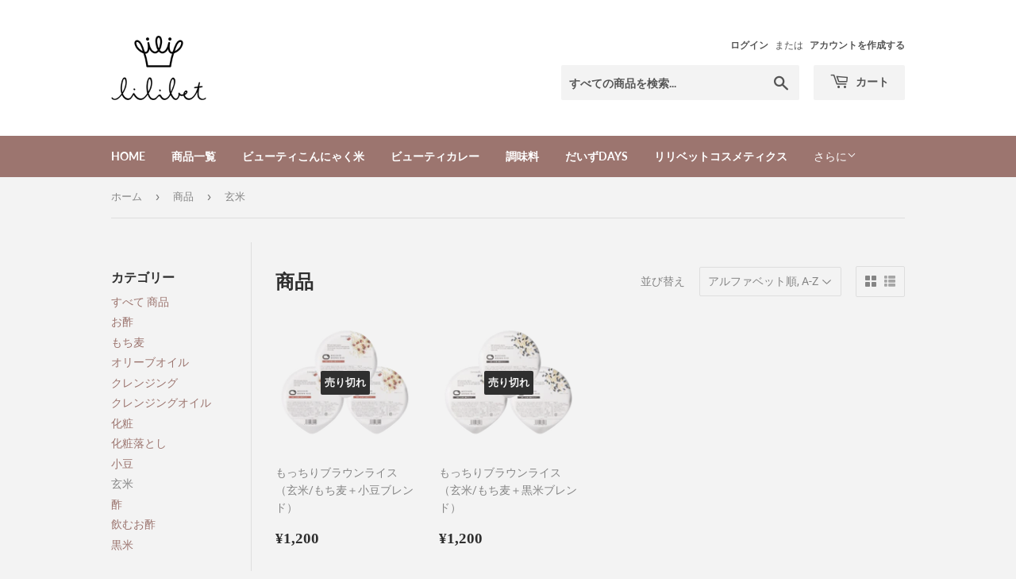

--- FILE ---
content_type: text/html; charset=utf-8
request_url: https://lilibet.shop/collections/all/%E7%8E%84%E7%B1%B3
body_size: 15867
content:
<!doctype html>
<html class="no-touch no-js" lang="ja">
<head>
  <script>(function(H){H.className=H.className.replace(/\bno-js\b/,'js')})(document.documentElement)</script>
  <!-- Basic page needs ================================================== -->
  <meta charset="utf-8">
  <meta http-equiv="X-UA-Compatible" content="IE=edge,chrome=1">

  
  <link rel="shortcut icon" href="//lilibet.shop/cdn/shop/files/Lilibet_Logo_800x800_32f3be74-9cb1-4a71-b1c8-10587f5cb94f_32x32.png?v=1620191636" type="image/png" />
  

  <!-- Title and description ================================================== -->
  <title>
  商品 &ndash; タグ &quot;玄米&quot; &ndash; LiLiBET Online Shop
  </title>

  

  <!-- Product meta ================================================== -->
  <!-- /snippets/social-meta-tags.liquid -->




<meta property="og:site_name" content="LiLiBET Online Shop">
<meta property="og:url" content="https://lilibet.shop/collections/all/%e7%8e%84%e7%b1%b3">
<meta property="og:title" content="商品">
<meta property="og:type" content="product.group">
<meta property="og:description" content="リリベットでは、「健康」と「美しさ」を意識した商品を店舗・ネット通販にて販売しています。自然に、おいしく、低糖質な食事を取り入れられる食品や調味料、また、桜・なめこ・海藻などの成分を含み、顔だけでなく髪や全身にもお使いいただける化粧品など、健やかな美しさをサポートする商品を取り扱っています。">

<meta property="og:image" content="http://lilibet.shop/cdn/shop/files/download_2_5c3dc06f-5e8b-48f0-a693-6c70412dfb33_1200x1200.png?v=1624798759">
<meta property="og:image:secure_url" content="https://lilibet.shop/cdn/shop/files/download_2_5c3dc06f-5e8b-48f0-a693-6c70412dfb33_1200x1200.png?v=1624798759">


<meta name="twitter:card" content="summary_large_image">
<meta name="twitter:title" content="商品">
<meta name="twitter:description" content="リリベットでは、「健康」と「美しさ」を意識した商品を店舗・ネット通販にて販売しています。自然に、おいしく、低糖質な食事を取り入れられる食品や調味料、また、桜・なめこ・海藻などの成分を含み、顔だけでなく髪や全身にもお使いいただける化粧品など、健やかな美しさをサポートする商品を取り扱っています。">


  <!-- Helpers ================================================== -->
  <link rel="canonical" href="https://lilibet.shop/collections/all/%e7%8e%84%e7%b1%b3">
  <meta name="viewport" content="width=device-width,initial-scale=1">

  <!-- CSS ================================================== -->
  <link href="//lilibet.shop/cdn/shop/t/4/assets/theme.scss.css?v=67342855498276305211767798741" rel="stylesheet" type="text/css" media="all" />

  <!-- Header hook for plugins ================================================== -->
  <script>window.performance && window.performance.mark && window.performance.mark('shopify.content_for_header.start');</script><meta id="shopify-digital-wallet" name="shopify-digital-wallet" content="/51919814814/digital_wallets/dialog">
<meta name="shopify-checkout-api-token" content="617a9b66fa5e8df85c4112b22dda2443">
<link rel="alternate" type="application/atom+xml" title="Feed" href="/collections/all/%E7%8E%84%E7%B1%B3.atom" />
<script async="async" src="/checkouts/internal/preloads.js?locale=ja-JP"></script>
<link rel="preconnect" href="https://shop.app" crossorigin="anonymous">
<script async="async" src="https://shop.app/checkouts/internal/preloads.js?locale=ja-JP&shop_id=51919814814" crossorigin="anonymous"></script>
<script id="apple-pay-shop-capabilities" type="application/json">{"shopId":51919814814,"countryCode":"JP","currencyCode":"JPY","merchantCapabilities":["supports3DS"],"merchantId":"gid:\/\/shopify\/Shop\/51919814814","merchantName":"LiLiBET Online Shop","requiredBillingContactFields":["postalAddress","email","phone"],"requiredShippingContactFields":["postalAddress","email","phone"],"shippingType":"shipping","supportedNetworks":["visa","masterCard","amex","jcb","discover"],"total":{"type":"pending","label":"LiLiBET Online Shop","amount":"1.00"},"shopifyPaymentsEnabled":true,"supportsSubscriptions":true}</script>
<script id="shopify-features" type="application/json">{"accessToken":"617a9b66fa5e8df85c4112b22dda2443","betas":["rich-media-storefront-analytics"],"domain":"lilibet.shop","predictiveSearch":false,"shopId":51919814814,"locale":"ja"}</script>
<script>var Shopify = Shopify || {};
Shopify.shop = "lilibet-tea-house.myshopify.com";
Shopify.locale = "ja";
Shopify.currency = {"active":"JPY","rate":"1.0"};
Shopify.country = "JP";
Shopify.theme = {"name":"Supply","id":120969527454,"schema_name":"Supply","schema_version":"9.3.0","theme_store_id":679,"role":"main"};
Shopify.theme.handle = "null";
Shopify.theme.style = {"id":null,"handle":null};
Shopify.cdnHost = "lilibet.shop/cdn";
Shopify.routes = Shopify.routes || {};
Shopify.routes.root = "/";</script>
<script type="module">!function(o){(o.Shopify=o.Shopify||{}).modules=!0}(window);</script>
<script>!function(o){function n(){var o=[];function n(){o.push(Array.prototype.slice.apply(arguments))}return n.q=o,n}var t=o.Shopify=o.Shopify||{};t.loadFeatures=n(),t.autoloadFeatures=n()}(window);</script>
<script>
  window.ShopifyPay = window.ShopifyPay || {};
  window.ShopifyPay.apiHost = "shop.app\/pay";
  window.ShopifyPay.redirectState = null;
</script>
<script id="shop-js-analytics" type="application/json">{"pageType":"collection"}</script>
<script defer="defer" async type="module" src="//lilibet.shop/cdn/shopifycloud/shop-js/modules/v2/client.init-shop-cart-sync_CZKilf07.ja.esm.js"></script>
<script defer="defer" async type="module" src="//lilibet.shop/cdn/shopifycloud/shop-js/modules/v2/chunk.common_rlhnONO2.esm.js"></script>
<script type="module">
  await import("//lilibet.shop/cdn/shopifycloud/shop-js/modules/v2/client.init-shop-cart-sync_CZKilf07.ja.esm.js");
await import("//lilibet.shop/cdn/shopifycloud/shop-js/modules/v2/chunk.common_rlhnONO2.esm.js");

  window.Shopify.SignInWithShop?.initShopCartSync?.({"fedCMEnabled":true,"windoidEnabled":true});

</script>
<script>
  window.Shopify = window.Shopify || {};
  if (!window.Shopify.featureAssets) window.Shopify.featureAssets = {};
  window.Shopify.featureAssets['shop-js'] = {"shop-cart-sync":["modules/v2/client.shop-cart-sync_BwCHLH8C.ja.esm.js","modules/v2/chunk.common_rlhnONO2.esm.js"],"init-fed-cm":["modules/v2/client.init-fed-cm_CQXj6EwP.ja.esm.js","modules/v2/chunk.common_rlhnONO2.esm.js"],"shop-button":["modules/v2/client.shop-button_B7JE2zCc.ja.esm.js","modules/v2/chunk.common_rlhnONO2.esm.js"],"init-windoid":["modules/v2/client.init-windoid_DQ9csUH7.ja.esm.js","modules/v2/chunk.common_rlhnONO2.esm.js"],"shop-cash-offers":["modules/v2/client.shop-cash-offers_DxEVlT9h.ja.esm.js","modules/v2/chunk.common_rlhnONO2.esm.js","modules/v2/chunk.modal_BI56FOb0.esm.js"],"shop-toast-manager":["modules/v2/client.shop-toast-manager_BE8_-kNb.ja.esm.js","modules/v2/chunk.common_rlhnONO2.esm.js"],"init-shop-email-lookup-coordinator":["modules/v2/client.init-shop-email-lookup-coordinator_BgbPPTAQ.ja.esm.js","modules/v2/chunk.common_rlhnONO2.esm.js"],"pay-button":["modules/v2/client.pay-button_hoKCMeMC.ja.esm.js","modules/v2/chunk.common_rlhnONO2.esm.js"],"avatar":["modules/v2/client.avatar_BTnouDA3.ja.esm.js"],"init-shop-cart-sync":["modules/v2/client.init-shop-cart-sync_CZKilf07.ja.esm.js","modules/v2/chunk.common_rlhnONO2.esm.js"],"shop-login-button":["modules/v2/client.shop-login-button_BXDQHqjj.ja.esm.js","modules/v2/chunk.common_rlhnONO2.esm.js","modules/v2/chunk.modal_BI56FOb0.esm.js"],"init-customer-accounts-sign-up":["modules/v2/client.init-customer-accounts-sign-up_C3NeUvFd.ja.esm.js","modules/v2/client.shop-login-button_BXDQHqjj.ja.esm.js","modules/v2/chunk.common_rlhnONO2.esm.js","modules/v2/chunk.modal_BI56FOb0.esm.js"],"init-shop-for-new-customer-accounts":["modules/v2/client.init-shop-for-new-customer-accounts_D-v2xi0b.ja.esm.js","modules/v2/client.shop-login-button_BXDQHqjj.ja.esm.js","modules/v2/chunk.common_rlhnONO2.esm.js","modules/v2/chunk.modal_BI56FOb0.esm.js"],"init-customer-accounts":["modules/v2/client.init-customer-accounts_Cciaq_Mb.ja.esm.js","modules/v2/client.shop-login-button_BXDQHqjj.ja.esm.js","modules/v2/chunk.common_rlhnONO2.esm.js","modules/v2/chunk.modal_BI56FOb0.esm.js"],"shop-follow-button":["modules/v2/client.shop-follow-button_CM9l58Wl.ja.esm.js","modules/v2/chunk.common_rlhnONO2.esm.js","modules/v2/chunk.modal_BI56FOb0.esm.js"],"lead-capture":["modules/v2/client.lead-capture_oVhdpGxe.ja.esm.js","modules/v2/chunk.common_rlhnONO2.esm.js","modules/v2/chunk.modal_BI56FOb0.esm.js"],"checkout-modal":["modules/v2/client.checkout-modal_BbgmKIDX.ja.esm.js","modules/v2/chunk.common_rlhnONO2.esm.js","modules/v2/chunk.modal_BI56FOb0.esm.js"],"shop-login":["modules/v2/client.shop-login_BRorRhgW.ja.esm.js","modules/v2/chunk.common_rlhnONO2.esm.js","modules/v2/chunk.modal_BI56FOb0.esm.js"],"payment-terms":["modules/v2/client.payment-terms_Ba4TR13R.ja.esm.js","modules/v2/chunk.common_rlhnONO2.esm.js","modules/v2/chunk.modal_BI56FOb0.esm.js"]};
</script>
<script id="__st">var __st={"a":51919814814,"offset":32400,"reqid":"d19c3dd0-a435-409a-acc4-85bbba95cf8c-1769029111","pageurl":"lilibet.shop\/collections\/all\/%E7%8E%84%E7%B1%B3","u":"a2904c21f48e","p":"collection"};</script>
<script>window.ShopifyPaypalV4VisibilityTracking = true;</script>
<script id="captcha-bootstrap">!function(){'use strict';const t='contact',e='account',n='new_comment',o=[[t,t],['blogs',n],['comments',n],[t,'customer']],c=[[e,'customer_login'],[e,'guest_login'],[e,'recover_customer_password'],[e,'create_customer']],r=t=>t.map((([t,e])=>`form[action*='/${t}']:not([data-nocaptcha='true']) input[name='form_type'][value='${e}']`)).join(','),a=t=>()=>t?[...document.querySelectorAll(t)].map((t=>t.form)):[];function s(){const t=[...o],e=r(t);return a(e)}const i='password',u='form_key',d=['recaptcha-v3-token','g-recaptcha-response','h-captcha-response',i],f=()=>{try{return window.sessionStorage}catch{return}},m='__shopify_v',_=t=>t.elements[u];function p(t,e,n=!1){try{const o=window.sessionStorage,c=JSON.parse(o.getItem(e)),{data:r}=function(t){const{data:e,action:n}=t;return t[m]||n?{data:e,action:n}:{data:t,action:n}}(c);for(const[e,n]of Object.entries(r))t.elements[e]&&(t.elements[e].value=n);n&&o.removeItem(e)}catch(o){console.error('form repopulation failed',{error:o})}}const l='form_type',E='cptcha';function T(t){t.dataset[E]=!0}const w=window,h=w.document,L='Shopify',v='ce_forms',y='captcha';let A=!1;((t,e)=>{const n=(g='f06e6c50-85a8-45c8-87d0-21a2b65856fe',I='https://cdn.shopify.com/shopifycloud/storefront-forms-hcaptcha/ce_storefront_forms_captcha_hcaptcha.v1.5.2.iife.js',D={infoText:'hCaptchaによる保護',privacyText:'プライバシー',termsText:'利用規約'},(t,e,n)=>{const o=w[L][v],c=o.bindForm;if(c)return c(t,g,e,D).then(n);var r;o.q.push([[t,g,e,D],n]),r=I,A||(h.body.append(Object.assign(h.createElement('script'),{id:'captcha-provider',async:!0,src:r})),A=!0)});var g,I,D;w[L]=w[L]||{},w[L][v]=w[L][v]||{},w[L][v].q=[],w[L][y]=w[L][y]||{},w[L][y].protect=function(t,e){n(t,void 0,e),T(t)},Object.freeze(w[L][y]),function(t,e,n,w,h,L){const[v,y,A,g]=function(t,e,n){const i=e?o:[],u=t?c:[],d=[...i,...u],f=r(d),m=r(i),_=r(d.filter((([t,e])=>n.includes(e))));return[a(f),a(m),a(_),s()]}(w,h,L),I=t=>{const e=t.target;return e instanceof HTMLFormElement?e:e&&e.form},D=t=>v().includes(t);t.addEventListener('submit',(t=>{const e=I(t);if(!e)return;const n=D(e)&&!e.dataset.hcaptchaBound&&!e.dataset.recaptchaBound,o=_(e),c=g().includes(e)&&(!o||!o.value);(n||c)&&t.preventDefault(),c&&!n&&(function(t){try{if(!f())return;!function(t){const e=f();if(!e)return;const n=_(t);if(!n)return;const o=n.value;o&&e.removeItem(o)}(t);const e=Array.from(Array(32),(()=>Math.random().toString(36)[2])).join('');!function(t,e){_(t)||t.append(Object.assign(document.createElement('input'),{type:'hidden',name:u})),t.elements[u].value=e}(t,e),function(t,e){const n=f();if(!n)return;const o=[...t.querySelectorAll(`input[type='${i}']`)].map((({name:t})=>t)),c=[...d,...o],r={};for(const[a,s]of new FormData(t).entries())c.includes(a)||(r[a]=s);n.setItem(e,JSON.stringify({[m]:1,action:t.action,data:r}))}(t,e)}catch(e){console.error('failed to persist form',e)}}(e),e.submit())}));const S=(t,e)=>{t&&!t.dataset[E]&&(n(t,e.some((e=>e===t))),T(t))};for(const o of['focusin','change'])t.addEventListener(o,(t=>{const e=I(t);D(e)&&S(e,y())}));const B=e.get('form_key'),M=e.get(l),P=B&&M;t.addEventListener('DOMContentLoaded',(()=>{const t=y();if(P)for(const e of t)e.elements[l].value===M&&p(e,B);[...new Set([...A(),...v().filter((t=>'true'===t.dataset.shopifyCaptcha))])].forEach((e=>S(e,t)))}))}(h,new URLSearchParams(w.location.search),n,t,e,['guest_login'])})(!0,!0)}();</script>
<script integrity="sha256-4kQ18oKyAcykRKYeNunJcIwy7WH5gtpwJnB7kiuLZ1E=" data-source-attribution="shopify.loadfeatures" defer="defer" src="//lilibet.shop/cdn/shopifycloud/storefront/assets/storefront/load_feature-a0a9edcb.js" crossorigin="anonymous"></script>
<script crossorigin="anonymous" defer="defer" src="//lilibet.shop/cdn/shopifycloud/storefront/assets/shopify_pay/storefront-65b4c6d7.js?v=20250812"></script>
<script data-source-attribution="shopify.dynamic_checkout.dynamic.init">var Shopify=Shopify||{};Shopify.PaymentButton=Shopify.PaymentButton||{isStorefrontPortableWallets:!0,init:function(){window.Shopify.PaymentButton.init=function(){};var t=document.createElement("script");t.src="https://lilibet.shop/cdn/shopifycloud/portable-wallets/latest/portable-wallets.ja.js",t.type="module",document.head.appendChild(t)}};
</script>
<script data-source-attribution="shopify.dynamic_checkout.buyer_consent">
  function portableWalletsHideBuyerConsent(e){var t=document.getElementById("shopify-buyer-consent"),n=document.getElementById("shopify-subscription-policy-button");t&&n&&(t.classList.add("hidden"),t.setAttribute("aria-hidden","true"),n.removeEventListener("click",e))}function portableWalletsShowBuyerConsent(e){var t=document.getElementById("shopify-buyer-consent"),n=document.getElementById("shopify-subscription-policy-button");t&&n&&(t.classList.remove("hidden"),t.removeAttribute("aria-hidden"),n.addEventListener("click",e))}window.Shopify?.PaymentButton&&(window.Shopify.PaymentButton.hideBuyerConsent=portableWalletsHideBuyerConsent,window.Shopify.PaymentButton.showBuyerConsent=portableWalletsShowBuyerConsent);
</script>
<script data-source-attribution="shopify.dynamic_checkout.cart.bootstrap">document.addEventListener("DOMContentLoaded",(function(){function t(){return document.querySelector("shopify-accelerated-checkout-cart, shopify-accelerated-checkout")}if(t())Shopify.PaymentButton.init();else{new MutationObserver((function(e,n){t()&&(Shopify.PaymentButton.init(),n.disconnect())})).observe(document.body,{childList:!0,subtree:!0})}}));
</script>
<link id="shopify-accelerated-checkout-styles" rel="stylesheet" media="screen" href="https://lilibet.shop/cdn/shopifycloud/portable-wallets/latest/accelerated-checkout-backwards-compat.css" crossorigin="anonymous">
<style id="shopify-accelerated-checkout-cart">
        #shopify-buyer-consent {
  margin-top: 1em;
  display: inline-block;
  width: 100%;
}

#shopify-buyer-consent.hidden {
  display: none;
}

#shopify-subscription-policy-button {
  background: none;
  border: none;
  padding: 0;
  text-decoration: underline;
  font-size: inherit;
  cursor: pointer;
}

#shopify-subscription-policy-button::before {
  box-shadow: none;
}

      </style>

<script>window.performance && window.performance.mark && window.performance.mark('shopify.content_for_header.end');</script>

  
  

  <script src="//lilibet.shop/cdn/shop/t/4/assets/jquery-2.2.3.min.js?v=58211863146907186831616312062" type="text/javascript"></script>

  <script src="//lilibet.shop/cdn/shop/t/4/assets/lazysizes.min.js?v=8147953233334221341616312062" async="async"></script>
  <script src="//lilibet.shop/cdn/shop/t/4/assets/vendor.js?v=106177282645720727331616312064" defer="defer"></script>
  <script src="//lilibet.shop/cdn/shop/t/4/assets/theme.js?v=151376532132945529421616312075" defer="defer"></script>


<link href="https://monorail-edge.shopifysvc.com" rel="dns-prefetch">
<script>(function(){if ("sendBeacon" in navigator && "performance" in window) {try {var session_token_from_headers = performance.getEntriesByType('navigation')[0].serverTiming.find(x => x.name == '_s').description;} catch {var session_token_from_headers = undefined;}var session_cookie_matches = document.cookie.match(/_shopify_s=([^;]*)/);var session_token_from_cookie = session_cookie_matches && session_cookie_matches.length === 2 ? session_cookie_matches[1] : "";var session_token = session_token_from_headers || session_token_from_cookie || "";function handle_abandonment_event(e) {var entries = performance.getEntries().filter(function(entry) {return /monorail-edge.shopifysvc.com/.test(entry.name);});if (!window.abandonment_tracked && entries.length === 0) {window.abandonment_tracked = true;var currentMs = Date.now();var navigation_start = performance.timing.navigationStart;var payload = {shop_id: 51919814814,url: window.location.href,navigation_start,duration: currentMs - navigation_start,session_token,page_type: "collection"};window.navigator.sendBeacon("https://monorail-edge.shopifysvc.com/v1/produce", JSON.stringify({schema_id: "online_store_buyer_site_abandonment/1.1",payload: payload,metadata: {event_created_at_ms: currentMs,event_sent_at_ms: currentMs}}));}}window.addEventListener('pagehide', handle_abandonment_event);}}());</script>
<script id="web-pixels-manager-setup">(function e(e,d,r,n,o){if(void 0===o&&(o={}),!Boolean(null===(a=null===(i=window.Shopify)||void 0===i?void 0:i.analytics)||void 0===a?void 0:a.replayQueue)){var i,a;window.Shopify=window.Shopify||{};var t=window.Shopify;t.analytics=t.analytics||{};var s=t.analytics;s.replayQueue=[],s.publish=function(e,d,r){return s.replayQueue.push([e,d,r]),!0};try{self.performance.mark("wpm:start")}catch(e){}var l=function(){var e={modern:/Edge?\/(1{2}[4-9]|1[2-9]\d|[2-9]\d{2}|\d{4,})\.\d+(\.\d+|)|Firefox\/(1{2}[4-9]|1[2-9]\d|[2-9]\d{2}|\d{4,})\.\d+(\.\d+|)|Chrom(ium|e)\/(9{2}|\d{3,})\.\d+(\.\d+|)|(Maci|X1{2}).+ Version\/(15\.\d+|(1[6-9]|[2-9]\d|\d{3,})\.\d+)([,.]\d+|)( \(\w+\)|)( Mobile\/\w+|) Safari\/|Chrome.+OPR\/(9{2}|\d{3,})\.\d+\.\d+|(CPU[ +]OS|iPhone[ +]OS|CPU[ +]iPhone|CPU IPhone OS|CPU iPad OS)[ +]+(15[._]\d+|(1[6-9]|[2-9]\d|\d{3,})[._]\d+)([._]\d+|)|Android:?[ /-](13[3-9]|1[4-9]\d|[2-9]\d{2}|\d{4,})(\.\d+|)(\.\d+|)|Android.+Firefox\/(13[5-9]|1[4-9]\d|[2-9]\d{2}|\d{4,})\.\d+(\.\d+|)|Android.+Chrom(ium|e)\/(13[3-9]|1[4-9]\d|[2-9]\d{2}|\d{4,})\.\d+(\.\d+|)|SamsungBrowser\/([2-9]\d|\d{3,})\.\d+/,legacy:/Edge?\/(1[6-9]|[2-9]\d|\d{3,})\.\d+(\.\d+|)|Firefox\/(5[4-9]|[6-9]\d|\d{3,})\.\d+(\.\d+|)|Chrom(ium|e)\/(5[1-9]|[6-9]\d|\d{3,})\.\d+(\.\d+|)([\d.]+$|.*Safari\/(?![\d.]+ Edge\/[\d.]+$))|(Maci|X1{2}).+ Version\/(10\.\d+|(1[1-9]|[2-9]\d|\d{3,})\.\d+)([,.]\d+|)( \(\w+\)|)( Mobile\/\w+|) Safari\/|Chrome.+OPR\/(3[89]|[4-9]\d|\d{3,})\.\d+\.\d+|(CPU[ +]OS|iPhone[ +]OS|CPU[ +]iPhone|CPU IPhone OS|CPU iPad OS)[ +]+(10[._]\d+|(1[1-9]|[2-9]\d|\d{3,})[._]\d+)([._]\d+|)|Android:?[ /-](13[3-9]|1[4-9]\d|[2-9]\d{2}|\d{4,})(\.\d+|)(\.\d+|)|Mobile Safari.+OPR\/([89]\d|\d{3,})\.\d+\.\d+|Android.+Firefox\/(13[5-9]|1[4-9]\d|[2-9]\d{2}|\d{4,})\.\d+(\.\d+|)|Android.+Chrom(ium|e)\/(13[3-9]|1[4-9]\d|[2-9]\d{2}|\d{4,})\.\d+(\.\d+|)|Android.+(UC? ?Browser|UCWEB|U3)[ /]?(15\.([5-9]|\d{2,})|(1[6-9]|[2-9]\d|\d{3,})\.\d+)\.\d+|SamsungBrowser\/(5\.\d+|([6-9]|\d{2,})\.\d+)|Android.+MQ{2}Browser\/(14(\.(9|\d{2,})|)|(1[5-9]|[2-9]\d|\d{3,})(\.\d+|))(\.\d+|)|K[Aa][Ii]OS\/(3\.\d+|([4-9]|\d{2,})\.\d+)(\.\d+|)/},d=e.modern,r=e.legacy,n=navigator.userAgent;return n.match(d)?"modern":n.match(r)?"legacy":"unknown"}(),u="modern"===l?"modern":"legacy",c=(null!=n?n:{modern:"",legacy:""})[u],f=function(e){return[e.baseUrl,"/wpm","/b",e.hashVersion,"modern"===e.buildTarget?"m":"l",".js"].join("")}({baseUrl:d,hashVersion:r,buildTarget:u}),m=function(e){var d=e.version,r=e.bundleTarget,n=e.surface,o=e.pageUrl,i=e.monorailEndpoint;return{emit:function(e){var a=e.status,t=e.errorMsg,s=(new Date).getTime(),l=JSON.stringify({metadata:{event_sent_at_ms:s},events:[{schema_id:"web_pixels_manager_load/3.1",payload:{version:d,bundle_target:r,page_url:o,status:a,surface:n,error_msg:t},metadata:{event_created_at_ms:s}}]});if(!i)return console&&console.warn&&console.warn("[Web Pixels Manager] No Monorail endpoint provided, skipping logging."),!1;try{return self.navigator.sendBeacon.bind(self.navigator)(i,l)}catch(e){}var u=new XMLHttpRequest;try{return u.open("POST",i,!0),u.setRequestHeader("Content-Type","text/plain"),u.send(l),!0}catch(e){return console&&console.warn&&console.warn("[Web Pixels Manager] Got an unhandled error while logging to Monorail."),!1}}}}({version:r,bundleTarget:l,surface:e.surface,pageUrl:self.location.href,monorailEndpoint:e.monorailEndpoint});try{o.browserTarget=l,function(e){var d=e.src,r=e.async,n=void 0===r||r,o=e.onload,i=e.onerror,a=e.sri,t=e.scriptDataAttributes,s=void 0===t?{}:t,l=document.createElement("script"),u=document.querySelector("head"),c=document.querySelector("body");if(l.async=n,l.src=d,a&&(l.integrity=a,l.crossOrigin="anonymous"),s)for(var f in s)if(Object.prototype.hasOwnProperty.call(s,f))try{l.dataset[f]=s[f]}catch(e){}if(o&&l.addEventListener("load",o),i&&l.addEventListener("error",i),u)u.appendChild(l);else{if(!c)throw new Error("Did not find a head or body element to append the script");c.appendChild(l)}}({src:f,async:!0,onload:function(){if(!function(){var e,d;return Boolean(null===(d=null===(e=window.Shopify)||void 0===e?void 0:e.analytics)||void 0===d?void 0:d.initialized)}()){var d=window.webPixelsManager.init(e)||void 0;if(d){var r=window.Shopify.analytics;r.replayQueue.forEach((function(e){var r=e[0],n=e[1],o=e[2];d.publishCustomEvent(r,n,o)})),r.replayQueue=[],r.publish=d.publishCustomEvent,r.visitor=d.visitor,r.initialized=!0}}},onerror:function(){return m.emit({status:"failed",errorMsg:"".concat(f," has failed to load")})},sri:function(e){var d=/^sha384-[A-Za-z0-9+/=]+$/;return"string"==typeof e&&d.test(e)}(c)?c:"",scriptDataAttributes:o}),m.emit({status:"loading"})}catch(e){m.emit({status:"failed",errorMsg:(null==e?void 0:e.message)||"Unknown error"})}}})({shopId: 51919814814,storefrontBaseUrl: "https://lilibet.shop",extensionsBaseUrl: "https://extensions.shopifycdn.com/cdn/shopifycloud/web-pixels-manager",monorailEndpoint: "https://monorail-edge.shopifysvc.com/unstable/produce_batch",surface: "storefront-renderer",enabledBetaFlags: ["2dca8a86"],webPixelsConfigList: [{"id":"shopify-app-pixel","configuration":"{}","eventPayloadVersion":"v1","runtimeContext":"STRICT","scriptVersion":"0450","apiClientId":"shopify-pixel","type":"APP","privacyPurposes":["ANALYTICS","MARKETING"]},{"id":"shopify-custom-pixel","eventPayloadVersion":"v1","runtimeContext":"LAX","scriptVersion":"0450","apiClientId":"shopify-pixel","type":"CUSTOM","privacyPurposes":["ANALYTICS","MARKETING"]}],isMerchantRequest: false,initData: {"shop":{"name":"LiLiBET Online Shop","paymentSettings":{"currencyCode":"JPY"},"myshopifyDomain":"lilibet-tea-house.myshopify.com","countryCode":"JP","storefrontUrl":"https:\/\/lilibet.shop"},"customer":null,"cart":null,"checkout":null,"productVariants":[],"purchasingCompany":null},},"https://lilibet.shop/cdn","fcfee988w5aeb613cpc8e4bc33m6693e112",{"modern":"","legacy":""},{"shopId":"51919814814","storefrontBaseUrl":"https:\/\/lilibet.shop","extensionBaseUrl":"https:\/\/extensions.shopifycdn.com\/cdn\/shopifycloud\/web-pixels-manager","surface":"storefront-renderer","enabledBetaFlags":"[\"2dca8a86\"]","isMerchantRequest":"false","hashVersion":"fcfee988w5aeb613cpc8e4bc33m6693e112","publish":"custom","events":"[[\"page_viewed\",{}],[\"collection_viewed\",{\"collection\":{\"id\":\"\",\"title\":\"商品\",\"productVariants\":[{\"price\":{\"amount\":1200.0,\"currencyCode\":\"JPY\"},\"product\":{\"title\":\"もっちりブラウンライス（玄米\/もち麦＋小豆ブレンド）\",\"vendor\":\"LiLiBET Online Shop\",\"id\":\"8015953330334\",\"untranslatedTitle\":\"もっちりブラウンライス（玄米\/もち麦＋小豆ブレンド）\",\"url\":\"\/products\/%E3%82%82%E3%81%A3%E3%81%A1%E3%82%8A%E3%83%96%E3%83%A9%E3%82%A6%E3%83%B3%E3%83%A9%E3%82%A4%E3%82%B9-%E7%8E%84%E7%B1%B3-%E3%82%82%E3%81%A1%E9%BA%A6-%E5%B0%8F%E8%B1%86%E3%83%96%E3%83%AC%E3%83%B3%E3%83%89\",\"type\":\"\"},\"id\":\"44164105109662\",\"image\":{\"src\":\"\/\/lilibet.shop\/cdn\/shop\/files\/top_3942c18a-c685-4d28-aa9f-ee239f0dad71.png?v=1722163929\"},\"sku\":null,\"title\":\"Default Title\",\"untranslatedTitle\":\"Default Title\"},{\"price\":{\"amount\":1200.0,\"currencyCode\":\"JPY\"},\"product\":{\"title\":\"もっちりブラウンライス（玄米\/もち麦＋黒米ブレンド）\",\"vendor\":\"LiLiBET Online Shop\",\"id\":\"8015953297566\",\"untranslatedTitle\":\"もっちりブラウンライス（玄米\/もち麦＋黒米ブレンド）\",\"url\":\"\/products\/%E3%82%82%E3%81%A3%E3%81%A1%E3%82%8A%E3%83%96%E3%83%A9%E3%82%A6%E3%83%B3%E3%83%A9%E3%82%A4%E3%82%B9-%E7%8E%84%E7%B1%B3-%E3%82%82%E3%81%A1%E9%BA%A6-%E9%BB%92%E7%B1%B3%E3%83%96%E3%83%AC%E3%83%B3%E3%83%89\",\"type\":\"\"},\"id\":\"44164105076894\",\"image\":{\"src\":\"\/\/lilibet.shop\/cdn\/shop\/files\/top.png?v=1722163833\"},\"sku\":\"\",\"title\":\"Default Title\",\"untranslatedTitle\":\"Default Title\"}]}}]]"});</script><script>
  window.ShopifyAnalytics = window.ShopifyAnalytics || {};
  window.ShopifyAnalytics.meta = window.ShopifyAnalytics.meta || {};
  window.ShopifyAnalytics.meta.currency = 'JPY';
  var meta = {"products":[{"id":8015953330334,"gid":"gid:\/\/shopify\/Product\/8015953330334","vendor":"LiLiBET Online Shop","type":"","handle":"もっちりブラウンライス-玄米-もち麦-小豆ブレンド","variants":[{"id":44164105109662,"price":120000,"name":"もっちりブラウンライス（玄米\/もち麦＋小豆ブレンド）","public_title":null,"sku":null}],"remote":false},{"id":8015953297566,"gid":"gid:\/\/shopify\/Product\/8015953297566","vendor":"LiLiBET Online Shop","type":"","handle":"もっちりブラウンライス-玄米-もち麦-黒米ブレンド","variants":[{"id":44164105076894,"price":120000,"name":"もっちりブラウンライス（玄米\/もち麦＋黒米ブレンド）","public_title":null,"sku":""}],"remote":false}],"page":{"pageType":"collection","requestId":"d19c3dd0-a435-409a-acc4-85bbba95cf8c-1769029111"}};
  for (var attr in meta) {
    window.ShopifyAnalytics.meta[attr] = meta[attr];
  }
</script>
<script class="analytics">
  (function () {
    var customDocumentWrite = function(content) {
      var jquery = null;

      if (window.jQuery) {
        jquery = window.jQuery;
      } else if (window.Checkout && window.Checkout.$) {
        jquery = window.Checkout.$;
      }

      if (jquery) {
        jquery('body').append(content);
      }
    };

    var hasLoggedConversion = function(token) {
      if (token) {
        return document.cookie.indexOf('loggedConversion=' + token) !== -1;
      }
      return false;
    }

    var setCookieIfConversion = function(token) {
      if (token) {
        var twoMonthsFromNow = new Date(Date.now());
        twoMonthsFromNow.setMonth(twoMonthsFromNow.getMonth() + 2);

        document.cookie = 'loggedConversion=' + token + '; expires=' + twoMonthsFromNow;
      }
    }

    var trekkie = window.ShopifyAnalytics.lib = window.trekkie = window.trekkie || [];
    if (trekkie.integrations) {
      return;
    }
    trekkie.methods = [
      'identify',
      'page',
      'ready',
      'track',
      'trackForm',
      'trackLink'
    ];
    trekkie.factory = function(method) {
      return function() {
        var args = Array.prototype.slice.call(arguments);
        args.unshift(method);
        trekkie.push(args);
        return trekkie;
      };
    };
    for (var i = 0; i < trekkie.methods.length; i++) {
      var key = trekkie.methods[i];
      trekkie[key] = trekkie.factory(key);
    }
    trekkie.load = function(config) {
      trekkie.config = config || {};
      trekkie.config.initialDocumentCookie = document.cookie;
      var first = document.getElementsByTagName('script')[0];
      var script = document.createElement('script');
      script.type = 'text/javascript';
      script.onerror = function(e) {
        var scriptFallback = document.createElement('script');
        scriptFallback.type = 'text/javascript';
        scriptFallback.onerror = function(error) {
                var Monorail = {
      produce: function produce(monorailDomain, schemaId, payload) {
        var currentMs = new Date().getTime();
        var event = {
          schema_id: schemaId,
          payload: payload,
          metadata: {
            event_created_at_ms: currentMs,
            event_sent_at_ms: currentMs
          }
        };
        return Monorail.sendRequest("https://" + monorailDomain + "/v1/produce", JSON.stringify(event));
      },
      sendRequest: function sendRequest(endpointUrl, payload) {
        // Try the sendBeacon API
        if (window && window.navigator && typeof window.navigator.sendBeacon === 'function' && typeof window.Blob === 'function' && !Monorail.isIos12()) {
          var blobData = new window.Blob([payload], {
            type: 'text/plain'
          });

          if (window.navigator.sendBeacon(endpointUrl, blobData)) {
            return true;
          } // sendBeacon was not successful

        } // XHR beacon

        var xhr = new XMLHttpRequest();

        try {
          xhr.open('POST', endpointUrl);
          xhr.setRequestHeader('Content-Type', 'text/plain');
          xhr.send(payload);
        } catch (e) {
          console.log(e);
        }

        return false;
      },
      isIos12: function isIos12() {
        return window.navigator.userAgent.lastIndexOf('iPhone; CPU iPhone OS 12_') !== -1 || window.navigator.userAgent.lastIndexOf('iPad; CPU OS 12_') !== -1;
      }
    };
    Monorail.produce('monorail-edge.shopifysvc.com',
      'trekkie_storefront_load_errors/1.1',
      {shop_id: 51919814814,
      theme_id: 120969527454,
      app_name: "storefront",
      context_url: window.location.href,
      source_url: "//lilibet.shop/cdn/s/trekkie.storefront.cd680fe47e6c39ca5d5df5f0a32d569bc48c0f27.min.js"});

        };
        scriptFallback.async = true;
        scriptFallback.src = '//lilibet.shop/cdn/s/trekkie.storefront.cd680fe47e6c39ca5d5df5f0a32d569bc48c0f27.min.js';
        first.parentNode.insertBefore(scriptFallback, first);
      };
      script.async = true;
      script.src = '//lilibet.shop/cdn/s/trekkie.storefront.cd680fe47e6c39ca5d5df5f0a32d569bc48c0f27.min.js';
      first.parentNode.insertBefore(script, first);
    };
    trekkie.load(
      {"Trekkie":{"appName":"storefront","development":false,"defaultAttributes":{"shopId":51919814814,"isMerchantRequest":null,"themeId":120969527454,"themeCityHash":"14282064266745410778","contentLanguage":"ja","currency":"JPY","eventMetadataId":"9b8afcfd-1a52-40b7-81fa-e78bdda1230e"},"isServerSideCookieWritingEnabled":true,"monorailRegion":"shop_domain","enabledBetaFlags":["65f19447"]},"Session Attribution":{},"S2S":{"facebookCapiEnabled":false,"source":"trekkie-storefront-renderer","apiClientId":580111}}
    );

    var loaded = false;
    trekkie.ready(function() {
      if (loaded) return;
      loaded = true;

      window.ShopifyAnalytics.lib = window.trekkie;

      var originalDocumentWrite = document.write;
      document.write = customDocumentWrite;
      try { window.ShopifyAnalytics.merchantGoogleAnalytics.call(this); } catch(error) {};
      document.write = originalDocumentWrite;

      window.ShopifyAnalytics.lib.page(null,{"pageType":"collection","requestId":"d19c3dd0-a435-409a-acc4-85bbba95cf8c-1769029111","shopifyEmitted":true});

      var match = window.location.pathname.match(/checkouts\/(.+)\/(thank_you|post_purchase)/)
      var token = match? match[1]: undefined;
      if (!hasLoggedConversion(token)) {
        setCookieIfConversion(token);
        window.ShopifyAnalytics.lib.track("Viewed Product Category",{"currency":"JPY","category":"Collection: all","collectionName":"all","nonInteraction":true},undefined,undefined,{"shopifyEmitted":true});
      }
    });


        var eventsListenerScript = document.createElement('script');
        eventsListenerScript.async = true;
        eventsListenerScript.src = "//lilibet.shop/cdn/shopifycloud/storefront/assets/shop_events_listener-3da45d37.js";
        document.getElementsByTagName('head')[0].appendChild(eventsListenerScript);

})();</script>
<script
  defer
  src="https://lilibet.shop/cdn/shopifycloud/perf-kit/shopify-perf-kit-3.0.4.min.js"
  data-application="storefront-renderer"
  data-shop-id="51919814814"
  data-render-region="gcp-us-central1"
  data-page-type="collection"
  data-theme-instance-id="120969527454"
  data-theme-name="Supply"
  data-theme-version="9.3.0"
  data-monorail-region="shop_domain"
  data-resource-timing-sampling-rate="10"
  data-shs="true"
  data-shs-beacon="true"
  data-shs-export-with-fetch="true"
  data-shs-logs-sample-rate="1"
  data-shs-beacon-endpoint="https://lilibet.shop/api/collect"
></script>
</head>

<body id="商品" class="template-collection">

  <div id="shopify-section-header" class="shopify-section header-section"><header class="site-header" role="banner" data-section-id="header" data-section-type="header-section">
  <div class="wrapper">

    <div class="grid--full">
      <div class="grid-item large--one-half">
        
          <div class="h1 header-logo" itemscope itemtype="http://schema.org/Organization">
        
          
          

          <a href="/" itemprop="url">
            <div class="lazyload__image-wrapper no-js header-logo__image" style="max-width:120px;">
              <div style="padding-top:67.52%;">
                <img class="lazyload js"
                  data-src="//lilibet.shop/cdn/shop/files/logomarkbk_1_{width}x.png?v=1616313266"
                  data-widths="[180, 360, 540, 720, 900, 1080, 1296, 1512, 1728, 2048]"
                  data-aspectratio="1.481042654028436"
                  data-sizes="auto"
                  alt="LiLiBET Online Shop"
                  style="width:120px;">
              </div>
            </div>
            <noscript>
              
              <img src="//lilibet.shop/cdn/shop/files/logomarkbk_1_120x.png?v=1616313266"
                srcset="//lilibet.shop/cdn/shop/files/logomarkbk_1_120x.png?v=1616313266 1x, //lilibet.shop/cdn/shop/files/logomarkbk_1_120x@2x.png?v=1616313266 2x"
                alt="LiLiBET Online Shop"
                itemprop="logo"
                style="max-width:120px;">
            </noscript>
          </a>
          
        
          </div>
        
      </div>

      <div class="grid-item large--one-half text-center large--text-right">
        
          <div class="site-header--text-links">
            

            
              <span class="site-header--meta-links medium-down--hide">
                
                  <a href="/account/login" id="customer_login_link">ログイン</a>
                  <span class="site-header--spacer">または</span>
                  <a href="/account/register" id="customer_register_link">アカウントを作成する</a>
                
              </span>
            
          </div>

          <br class="medium-down--hide">
        

        <form action="/search" method="get" class="search-bar" role="search">
  <input type="hidden" name="type" value="product">

  <input type="search" name="q" value="" placeholder="すべての商品を検索..." aria-label="すべての商品を検索...">
  <button type="submit" class="search-bar--submit icon-fallback-text">
    <span class="icon icon-search" aria-hidden="true"></span>
    <span class="fallback-text">検索する</span>
  </button>
</form>


        <a href="/cart" class="header-cart-btn cart-toggle">
          <span class="icon icon-cart"></span>
          カート <span class="cart-count cart-badge--desktop hidden-count">0</span>
        </a>
      </div>
    </div>

  </div>
</header>

<div id="mobileNavBar">
  <div class="display-table-cell">
    <button class="menu-toggle mobileNavBar-link" aria-controls="navBar" aria-expanded="false"><span class="icon icon-hamburger" aria-hidden="true"></span>メニュー</button>
  </div>
  <div class="display-table-cell">
    <a href="/cart" class="cart-toggle mobileNavBar-link">
      <span class="icon icon-cart"></span>
      カート <span class="cart-count hidden-count">0</span>
    </a>
  </div>
</div>

<nav class="nav-bar" id="navBar" role="navigation">
  <div class="wrapper">
    <form action="/search" method="get" class="search-bar" role="search">
  <input type="hidden" name="type" value="product">

  <input type="search" name="q" value="" placeholder="すべての商品を検索..." aria-label="すべての商品を検索...">
  <button type="submit" class="search-bar--submit icon-fallback-text">
    <span class="icon icon-search" aria-hidden="true"></span>
    <span class="fallback-text">検索する</span>
  </button>
</form>

    <ul class="mobile-nav" id="MobileNav">
  
  
    
      <li>
        <a
          href="/"
          class="mobile-nav--link"
          data-meganav-type="child"
          >
            Home
        </a>
      </li>
    
  
    
      <li>
        <a
          href="/collections/all"
          class="mobile-nav--link"
          data-meganav-type="child"
          >
            商品一覧
        </a>
      </li>
    
  
    
      <li>
        <a
          href="/collections/%E3%83%93%E3%83%A5%E3%83%BC%E3%83%86%E3%82%A3%E3%83%BC%E7%B1%B3-%E7%84%A1%E8%BE%B2%E8%96%AC%E3%81%93%E3%82%93%E3%81%AB%E3%82%83%E3%81%8F%E8%8A%8B%E4%BD%BF%E7%94%A8%E7%B2%92%E3%81%93%E3%82%93%E3%81%AB%E3%82%83%E3%81%8F%E7%B1%B3"
          class="mobile-nav--link"
          data-meganav-type="child"
          >
            ビューティこんにゃく米
        </a>
      </li>
    
  
    
      <li>
        <a
          href="/collections/%E3%83%93%E3%83%A5%E3%83%BC%E3%83%86%E3%82%A3%E3%82%AB%E3%83%AC%E3%83%BC-%E3%83%81%E3%82%AD%E3%83%B3%E3%83%86%E3%82%A3%E3%83%83%E3%82%AB%E3%83%9E%E3%82%B5%E3%83%A9%E3%82%AB%E3%83%AC%E3%83%BC"
          class="mobile-nav--link"
          data-meganav-type="child"
          >
            ビューティカレー
        </a>
      </li>
    
  
    
      <li>
        <a
          href="/collections/%E3%83%93%E3%83%A5%E3%83%BC%E3%83%86%E3%82%A3%E3%83%BC%E8%AA%BF%E5%91%B3%E6%96%99%E3%82%B7%E3%83%AA%E3%83%BC%E3%82%BA"
          class="mobile-nav--link"
          data-meganav-type="child"
          >
            調味料
        </a>
      </li>
    
  
    
      <li>
        <a
          href="/collections/%E3%81%A0%E3%81%84%E3%81%9Adays%E3%82%B7%E3%83%AA%E3%83%BC%E3%82%BA-%E8%92%B8%E3%81%97%E3%82%B9%E3%83%BC%E3%83%91%E3%83%BC%E5%A4%A7%E9%BA%A6-%E3%82%82%E3%81%A1%E9%BA%A6-%E5%A4%A7%E8%B1%86"
          class="mobile-nav--link"
          data-meganav-type="child"
          >
            だいずDAYS
        </a>
      </li>
    
  
    
      <li>
        <a
          href="/collections/%E3%83%AA%E3%83%AA%E3%83%99%E3%83%83%E3%83%88%E3%82%B3%E3%82%B9%E3%83%A1%E3%83%86%E3%82%A3%E3%82%AF%E3%82%B9-tororin%E3%82%B7%E3%83%AA%E3%83%BC%E3%82%BA"
          class="mobile-nav--link"
          data-meganav-type="child"
          >
            リリベットコスメティクス
        </a>
      </li>
    
  
    
      <li>
        <a
          href="/collections/%E3%82%AE%E3%83%95%E3%83%88%E3%82%BB%E3%83%83%E3%83%88"
          class="mobile-nav--link"
          data-meganav-type="child"
          >
            ギフトセット
        </a>
      </li>
    
  
    
      <li>
        <a
          href="/pages/%E3%81%8A%E5%95%8F%E3%81%84%E5%90%88%E3%82%8F%E3%81%9B"
          class="mobile-nav--link"
          data-meganav-type="child"
          >
            お問い合わせ
        </a>
      </li>
    
  

  
    
      <li class="customer-navlink large--hide"><a href="/account/login" id="customer_login_link">ログイン</a></li>
      <li class="customer-navlink large--hide"><a href="/account/register" id="customer_register_link">アカウントを作成する</a></li>
    
  
</ul>

    <ul class="site-nav" id="AccessibleNav">
  
  
    
      <li>
        <a
          href="/"
          class="site-nav--link"
          data-meganav-type="child"
          >
            Home
        </a>
      </li>
    
  
    
      <li>
        <a
          href="/collections/all"
          class="site-nav--link"
          data-meganav-type="child"
          >
            商品一覧
        </a>
      </li>
    
  
    
      <li>
        <a
          href="/collections/%E3%83%93%E3%83%A5%E3%83%BC%E3%83%86%E3%82%A3%E3%83%BC%E7%B1%B3-%E7%84%A1%E8%BE%B2%E8%96%AC%E3%81%93%E3%82%93%E3%81%AB%E3%82%83%E3%81%8F%E8%8A%8B%E4%BD%BF%E7%94%A8%E7%B2%92%E3%81%93%E3%82%93%E3%81%AB%E3%82%83%E3%81%8F%E7%B1%B3"
          class="site-nav--link"
          data-meganav-type="child"
          >
            ビューティこんにゃく米
        </a>
      </li>
    
  
    
      <li>
        <a
          href="/collections/%E3%83%93%E3%83%A5%E3%83%BC%E3%83%86%E3%82%A3%E3%82%AB%E3%83%AC%E3%83%BC-%E3%83%81%E3%82%AD%E3%83%B3%E3%83%86%E3%82%A3%E3%83%83%E3%82%AB%E3%83%9E%E3%82%B5%E3%83%A9%E3%82%AB%E3%83%AC%E3%83%BC"
          class="site-nav--link"
          data-meganav-type="child"
          >
            ビューティカレー
        </a>
      </li>
    
  
    
      <li>
        <a
          href="/collections/%E3%83%93%E3%83%A5%E3%83%BC%E3%83%86%E3%82%A3%E3%83%BC%E8%AA%BF%E5%91%B3%E6%96%99%E3%82%B7%E3%83%AA%E3%83%BC%E3%82%BA"
          class="site-nav--link"
          data-meganav-type="child"
          >
            調味料
        </a>
      </li>
    
  
    
      <li>
        <a
          href="/collections/%E3%81%A0%E3%81%84%E3%81%9Adays%E3%82%B7%E3%83%AA%E3%83%BC%E3%82%BA-%E8%92%B8%E3%81%97%E3%82%B9%E3%83%BC%E3%83%91%E3%83%BC%E5%A4%A7%E9%BA%A6-%E3%82%82%E3%81%A1%E9%BA%A6-%E5%A4%A7%E8%B1%86"
          class="site-nav--link"
          data-meganav-type="child"
          >
            だいずDAYS
        </a>
      </li>
    
  
    
      <li>
        <a
          href="/collections/%E3%83%AA%E3%83%AA%E3%83%99%E3%83%83%E3%83%88%E3%82%B3%E3%82%B9%E3%83%A1%E3%83%86%E3%82%A3%E3%82%AF%E3%82%B9-tororin%E3%82%B7%E3%83%AA%E3%83%BC%E3%82%BA"
          class="site-nav--link"
          data-meganav-type="child"
          >
            リリベットコスメティクス
        </a>
      </li>
    
  
    
      <li>
        <a
          href="/collections/%E3%82%AE%E3%83%95%E3%83%88%E3%82%BB%E3%83%83%E3%83%88"
          class="site-nav--link"
          data-meganav-type="child"
          >
            ギフトセット
        </a>
      </li>
    
  
    
      <li>
        <a
          href="/pages/%E3%81%8A%E5%95%8F%E3%81%84%E5%90%88%E3%82%8F%E3%81%9B"
          class="site-nav--link"
          data-meganav-type="child"
          >
            お問い合わせ
        </a>
      </li>
    
  

  
    
      <li class="customer-navlink large--hide"><a href="/account/login" id="customer_login_link">ログイン</a></li>
      <li class="customer-navlink large--hide"><a href="/account/register" id="customer_register_link">アカウントを作成する</a></li>
    
  
</ul>

  </div>
</nav>




</div>

  <main class="wrapper main-content" role="main">

    

<div id="shopify-section-collection-template" class="shopify-section collection-template-section">








<nav class="breadcrumb" role="navigation" aria-label="breadcrumbs">
  <a href="/" title="フロントページへ戻る">ホーム</a>

  

    <span class="divider" aria-hidden="true">&rsaquo;</span>

    
<a href="/collections/all" title="">商品</a>

      <span class="divider" aria-hidden="true">&rsaquo;</span>

      

        
        
        

        
        <span>
          玄米
        </span>
        

        

      

    

  
</nav>






<div id="CollectionSection" data-section-id="collection-template" data-section-type="collection-template">
  <div class="grid grid-border">

    
    <aside class="sidebar grid-item large--one-fifth collection-filters" id="collectionFilters">
      


  <h2 class="h3">カテゴリー</h2>
  

    
    <ul><li class="active-filter">
          
<a href="/collections/all">
              すべて
              
              商品
              
            </a>

          
</li>
      
        
        
        

        
          
            <li><a href="/collections/all/%E3%81%8A%E9%85%A2" title="Show products matching tag お酢">お酢</a></li>
          
        
      
        
        
        

        
          
            <li><a href="/collections/all/%E3%82%82%E3%81%A1%E9%BA%A6" title="Show products matching tag もち麦">もち麦</a></li>
          
        
      
        
        
        

        
          
            <li><a href="/collections/all/%E3%82%AA%E3%83%AA%E3%83%BC%E3%83%96%E3%82%AA%E3%82%A4%E3%83%AB" title="Show products matching tag オリーブオイル">オリーブオイル</a></li>
          
        
      
        
        
        

        
          
            <li><a href="/collections/all/%E3%82%AF%E3%83%AC%E3%83%B3%E3%82%B8%E3%83%B3%E3%82%B0" title="Show products matching tag クレンジング">クレンジング</a></li>
          
        
      
        
        
        

        
          
            <li><a href="/collections/all/%E3%82%AF%E3%83%AC%E3%83%B3%E3%82%B8%E3%83%B3%E3%82%B0%E3%82%AA%E3%82%A4%E3%83%AB" title="Show products matching tag クレンジングオイル">クレンジングオイル</a></li>
          
        
      
        
        
        

        
          
            <li><a href="/collections/all/%E5%8C%96%E7%B2%A7" title="Show products matching tag 化粧">化粧</a></li>
          
        
      
        
        
        

        
          
            <li><a href="/collections/all/%E5%8C%96%E7%B2%A7%E8%90%BD%E3%81%A8%E3%81%97" title="Show products matching tag 化粧落とし">化粧落とし</a></li>
          
        
      
        
        
        

        
          
            <li><a href="/collections/all/%E5%B0%8F%E8%B1%86" title="Show products matching tag 小豆">小豆</a></li>
          
        
      
        
        
        

        
          
            <li class="active-filter">玄米</li>
          
        
      
        
        
        

        
          
            <li><a href="/collections/all/%E9%85%A2" title="Show products matching tag 酢">酢</a></li>
          
        
      
        
        
        

        
          
            <li><a href="/collections/all/%E9%A3%B2%E3%82%80%E3%81%8A%E9%85%A2" title="Show products matching tag 飲むお酢">飲むお酢</a></li>
          
        
      
        
        
        

        
          
            <li><a href="/collections/all/%E9%BB%92%E7%B1%B3" title="Show products matching tag 黒米">黒米</a></li>
          
        
      

    </ul>

  


    </aside>
    

    <div class="grid-item large--four-fifths grid-border--left">

      
      
      <header class="section-header">
        <h1 class="section-header--title section-header--left h1">商品</h1>
        <div class="section-header--right">
          <div class="form-horizontal">
  
  <label for="sortBy" class="small--hide">並び替え</label>
  <select name="sort_by" aria-describedby="a11y-refresh-page-message" id="sortBy">
    
      <option value="manual">オススメ</option>
    
      <option value="best-selling">ベストセラー</option>
    
      <option value="title-ascending" selected="selected">アルファベット順, A-Z</option>
    
      <option value="title-descending">アルファベット順, Z-A</option>
    
      <option value="price-ascending">価格の安い順</option>
    
      <option value="price-descending">価格の高い順</option>
    
      <option value="created-ascending">古い商品順</option>
    
      <option value="created-descending">新着順</option>
    
  </select>
</div>

<script>
  Shopify.queryParams = {};
  if (location.search.length) {
    for (var aKeyValue, i = 0, aCouples = location.search.substr(1).split('&'); i < aCouples.length; i++) {
      aKeyValue = aCouples[i].split('=');
      if (aKeyValue.length > 1) {
        Shopify.queryParams[decodeURIComponent(aKeyValue[0])] = decodeURIComponent(aKeyValue[1]);
      }
    }
  }

  $(function() {
    $('#sortBy')
      // select the current sort order
      .val('title-ascending')
      .bind('change', function() {
        Shopify.queryParams.sort_by = jQuery(this).val();
        location.search = jQuery.param(Shopify.queryParams).replace(/\+/g, '%20');
      }
    );
  });
</script>

          

<div class="collection-view">
  <a title="Grid view" class="change-view collection-view--active" data-view="grid">
    <span class="icon icon-collection-view-grid"></span>
  </a>
  <a title="List view" class="change-view" data-view="list">
    <span class="icon icon-collection-view-list"></span>
  </a>
</div>

<script>
  function replaceUrlParam(url, paramName, paramValue) {
    var pattern = new RegExp('('+paramName+'=).*?(&|$)'),
        newUrl = url.replace(pattern,'$1' + paramValue + '$2');
    if ( newUrl == url ) {
      newUrl = newUrl + (newUrl.indexOf('?')>0 ? '&' : '?') + paramName + '=' + paramValue;
    }
    return newUrl;
  }

  $(function() {
    $('.change-view').on('click', function() {
      var view = $(this).data('view'),
          url = document.URL,
          hasParams = url.indexOf('?') > -1;

      if (hasParams) {
        window.location = replaceUrlParam(url, 'view', view);
      } else {
        window.location = url + '?view=' + view;
      }
    });
  });
</script>

          <button id="toggleFilters" class="btn btn--small right toggle-filters">絞り込み</button>

        </div>
      </header>
      

      <div class="grid-uniform">
          
          











<div class="grid-item small--one-half medium--one-quarter large--one-quarter sold-out">

  <a href="/collections/all/products/%E3%82%82%E3%81%A3%E3%81%A1%E3%82%8A%E3%83%96%E3%83%A9%E3%82%A6%E3%83%B3%E3%83%A9%E3%82%A4%E3%82%B9-%E7%8E%84%E7%B1%B3-%E3%82%82%E3%81%A1%E9%BA%A6-%E5%B0%8F%E8%B1%86%E3%83%96%E3%83%AC%E3%83%B3%E3%83%89" class="product-grid-item">
    <div class="product-grid-image">
      <div class="product-grid-image--centered">
        
          <div class="badge badge--sold-out"><span class="badge-label">売り切れ</span></div>
        

        
<div class="lazyload__image-wrapper no-js" style="max-width: 250px">
            <div style="padding-top:100.0%;">
              <img
                class="lazyload no-js"
                data-src="//lilibet.shop/cdn/shop/files/top_3942c18a-c685-4d28-aa9f-ee239f0dad71_{width}x.png?v=1722163929"
                data-widths="[125, 180, 360, 540, 720, 900, 1080, 1296, 1512, 1728, 2048]"
                data-aspectratio="1.0"
                data-sizes="auto"
                alt="もっちりブラウンライス（玄米/もち麦＋小豆ブレンド）"
                >
            </div>
          </div>
          <noscript>
           <img src="//lilibet.shop/cdn/shop/files/top_3942c18a-c685-4d28-aa9f-ee239f0dad71_580x.png?v=1722163929"
             srcset="//lilibet.shop/cdn/shop/files/top_3942c18a-c685-4d28-aa9f-ee239f0dad71_580x.png?v=1722163929 1x, //lilibet.shop/cdn/shop/files/top_3942c18a-c685-4d28-aa9f-ee239f0dad71_580x@2x.png?v=1722163929 2x"
             alt="もっちりブラウンライス（玄米/もち麦＋小豆ブレンド）" style="opacity:1;">
         </noscript>

        
      </div>
    </div>

    <p>もっちりブラウンライス（玄米/もち麦＋小豆ブレンド）</p>

    <div class="product-item--price">
      <span class="h1 medium--left">
        
          <span class="visually-hidden">通常価格</span>
        
        





<small aria-hidden="true">¥1,200</small>
<span class="visually-hidden">¥1,200</span>

        
      </span></div>
    

    
  </a>

</div>


        
          
          











<div class="grid-item small--one-half medium--one-quarter large--one-quarter sold-out">

  <a href="/collections/all/products/%E3%82%82%E3%81%A3%E3%81%A1%E3%82%8A%E3%83%96%E3%83%A9%E3%82%A6%E3%83%B3%E3%83%A9%E3%82%A4%E3%82%B9-%E7%8E%84%E7%B1%B3-%E3%82%82%E3%81%A1%E9%BA%A6-%E9%BB%92%E7%B1%B3%E3%83%96%E3%83%AC%E3%83%B3%E3%83%89" class="product-grid-item">
    <div class="product-grid-image">
      <div class="product-grid-image--centered">
        
          <div class="badge badge--sold-out"><span class="badge-label">売り切れ</span></div>
        

        
<div class="lazyload__image-wrapper no-js" style="max-width: 250px">
            <div style="padding-top:100.0%;">
              <img
                class="lazyload no-js"
                data-src="//lilibet.shop/cdn/shop/files/top_{width}x.png?v=1722163833"
                data-widths="[125, 180, 360, 540, 720, 900, 1080, 1296, 1512, 1728, 2048]"
                data-aspectratio="1.0"
                data-sizes="auto"
                alt="もっちりブラウンライス（玄米/もち麦＋黒米ブレンド）"
                >
            </div>
          </div>
          <noscript>
           <img src="//lilibet.shop/cdn/shop/files/top_580x.png?v=1722163833"
             srcset="//lilibet.shop/cdn/shop/files/top_580x.png?v=1722163833 1x, //lilibet.shop/cdn/shop/files/top_580x@2x.png?v=1722163833 2x"
             alt="もっちりブラウンライス（玄米/もち麦＋黒米ブレンド）" style="opacity:1;">
         </noscript>

        
      </div>
    </div>

    <p>もっちりブラウンライス（玄米/もち麦＋黒米ブレンド）</p>

    <div class="product-item--price">
      <span class="h1 medium--left">
        
          <span class="visually-hidden">通常価格</span>
        
        





<small aria-hidden="true">¥1,200</small>
<span class="visually-hidden">¥1,200</span>

        
      </span></div>
    

    
  </a>

</div>


        

      </div>

    </div>

    

  </div>
</div>






</div>

  </main>

  <div id="shopify-section-footer" class="shopify-section footer-section">

<footer class="site-footer small--text-center" role="contentinfo">
  <div class="wrapper">

    <div class="grid">

    

      


    <div class="grid-item small--one-whole one-third">
      
        <h3>株式会社リリベット</h3>
      

      

            
              <p>154-0001 東京都世田谷区池尻 2-36-5-1</p>
            


        
      </div>
    

      


    <div class="grid-item small--one-whole one-third">
      
        <h3>Newsletter</h3>
      

      
          <div class="site-footer__newsletter-subtext">
            
              <p>新商品やセール情報などのお得な情報をお届けします。</p>
            
          </div>
          <div class="form-vertical">
  <form method="post" action="/contact#contact_form" id="contact_form" accept-charset="UTF-8" class="contact-form"><input type="hidden" name="form_type" value="customer" /><input type="hidden" name="utf8" value="✓" />
    
    
      <input type="hidden" name="contact[tags]" value="newsletter">
      <div class="input-group">
        <label for="Email" class="visually-hidden">メールアドレス</label>
        <input type="email" value="" placeholder="メールアドレス" name="contact[email]" id="Email" class="input-group-field" aria-label="メールアドレス" autocorrect="off" autocapitalize="off">
        <span class="input-group-btn">
          <button type="submit" class="btn-secondary btn--small" name="commit" id="subscribe">サインアップする</button>
        </span>
      </div>
    
  </form>
</div>

        
      </div>
    

  </div>

  
  <hr class="hr--small">
  

    <div class="grid">
    
      <div class="grid-item large--two-fifths">

          <ul class="legal-links inline-list">
            
              <li><a href="https://lilibet.online/">About LiLiBET</a></li>
            
              <li><a href="/pages/%E7%89%B9%E5%AE%9A%E5%95%86%E5%8F%96%E5%BC%95%E6%B3%95%E3%81%AB%E5%9F%BA%E3%81%A5%E3%81%8F%E8%A1%A8%E7%A4%BA">特定商取引法に基づく表示</a></li>
            
              <li><a href="/pages/%E3%83%97%E3%83%A9%E3%82%A4%E3%83%90%E3%82%B7%E3%83%BC%E3%83%9D%E3%83%AA%E3%82%B7%E3%83%BC">プライバシーポリシー</a></li>
            
              <li><a href="/pages/%E9%80%81%E6%96%99%E3%81%AB%E3%81%A4%E3%81%84%E3%81%A6">送料について</a></li>
            
          </ul>
      </div>
      
      
      <div class="grid-item large--three-fifths text-right">
          <ul class="inline-list social-icons">
             
             
             
             
             
             
             
             
             
             
           </ul>
        </div>
      
      </div>
      <hr class="hr--small">
      <div class="grid">
      <div class="grid-item large--two-fifths">
          <ul class="legal-links inline-list">
              <li>
                &copy; 2026 <a href="/" title="">LiLiBET Online Shop</a>
              </li>
              <li>
                　
              </li>
          </ul>
      </div></div>

  </div>

</footer>




</div>

  <script>

  var moneyFormat = '¥{{amount_no_decimals}}';

  var theme = {
    strings:{
      product:{
        unavailable: "お取り扱いできません",
        will_be_in_stock_after:"[date]入荷予定",
        only_left:"残り1個！",
        unitPrice: "単価",
        unitPriceSeparator: "あたり"
      },
      navigation:{
        more_link: "さらに"
      },
      map:{
        addressError: "住所を調べる際にエラーが発生しました",
        addressNoResults: "その住所は見つかりませんでした",
        addressQueryLimit: "Google APIの使用量の制限を超えました。\u003ca href=\"https:\/\/developers.google.com\/maps\/premium\/usage-limits\"\u003eプレミアムプラン\u003c\/a\u003eへのアップグレードをご検討ください。",
        authError: "あなたのGoogle Mapsのアカウント認証で問題が発生しました。"
      }
    },
    settings:{
      cartType: "modal"
    }
  }
  </script>

  

    
  <script id="cartTemplate" type="text/template">
  
    <form action="{{ routes.cart_url }}" method="post" class="cart-form" novalidate>
      <div class="ajaxifyCart--products">
        {{#items}}
        <div class="ajaxifyCart--product">
          <div class="ajaxifyCart--row" data-line="{{line}}">
            <div class="grid">
              <div class="grid-item large--two-thirds">
                <div class="grid">
                  <div class="grid-item one-quarter">
                    <a href="{{url}}" class="ajaxCart--product-image"><img src="{{img}}" alt=""></a>
                  </div>
                  <div class="grid-item three-quarters">
                    <a href="{{url}}" class="h4">{{name}}</a>
                    <p>{{variation}}</p>
                  </div>
                </div>
              </div>
              <div class="grid-item large--one-third">
                <div class="grid">
                  <div class="grid-item one-third">
                    <div class="ajaxifyCart--qty">
                      <input type="text" name="updates[]" class="ajaxifyCart--num" value="{{itemQty}}" min="0" data-line="{{line}}" aria-label="quantity" pattern="[0-9]*">
                      <span class="ajaxifyCart--qty-adjuster ajaxifyCart--add" data-line="{{line}}" data-qty="{{itemAdd}}">+</span>
                      <span class="ajaxifyCart--qty-adjuster ajaxifyCart--minus" data-line="{{line}}" data-qty="{{itemMinus}}">-</span>
                    </div>
                  </div>
                  <div class="grid-item one-third text-center">
                    <p>{{price}}</p>
                  </div>
                  <div class="grid-item one-third text-right">
                    <p>
                      <small><a href="{{ routes.cart_change_url }}?line={{line}}&amp;quantity=0" class="ajaxifyCart--remove" data-line="{{line}}">Remove</a></small>
                    </p>
                  </div>
                </div>
              </div>
            </div>
          </div>
        </div>
        {{/items}}
      </div>
      <div class="ajaxifyCart--row text-right medium-down--text-center">
        <span class="h3">Subtotal {{totalPrice}}</span>
        <input type="submit" class="{{btnClass}}" name="checkout" value="Checkout">
      </div>
    </form>
  
  </script>
  <script id="drawerTemplate" type="text/template">
  
    <div id="ajaxifyDrawer" class="ajaxify-drawer">
      <div id="ajaxifyCart" class="ajaxifyCart--content {{wrapperClass}}" data-cart-url="/cart" data-cart-change-url="/cart/change"></div>
    </div>
    <div class="ajaxifyDrawer-caret"><span></span></div>
  
  </script>
  <script id="modalTemplate" type="text/template">
  
    <div id="ajaxifyModal" class="ajaxify-modal">
      <div id="ajaxifyCart" class="ajaxifyCart--content" data-cart-url="/cart" data-cart-change-url="/cart/change"></div>
    </div>
  
  </script>
  <script id="ajaxifyQty" type="text/template">
  
    <div class="ajaxifyCart--qty">
      <input type="text" class="ajaxifyCart--num" value="{{itemQty}}" data-id="{{key}}" min="0" data-line="{{line}}" aria-label="quantity" pattern="[0-9]*">
      <span class="ajaxifyCart--qty-adjuster ajaxifyCart--add" data-id="{{key}}" data-line="{{line}}" data-qty="{{itemAdd}}">+</span>
      <span class="ajaxifyCart--qty-adjuster ajaxifyCart--minus" data-id="{{key}}" data-line="{{line}}" data-qty="{{itemMinus}}">-</span>
    </div>
  
  </script>
  <script id="jsQty" type="text/template">
  
    <div class="js-qty">
      <input type="text" class="js--num" value="{{itemQty}}" min="1" data-id="{{key}}" aria-label="quantity" pattern="[0-9]*" name="{{inputName}}" id="{{inputId}}">
      <span class="js--qty-adjuster js--add" data-id="{{key}}" data-qty="{{itemAdd}}">+</span>
      <span class="js--qty-adjuster js--minus" data-id="{{key}}" data-qty="{{itemMinus}}">-</span>
    </div>
  
  </script>


  

  <ul hidden>
    <li id="a11y-refresh-page-message">選択範囲を選択すると、ページ全体がリフレッシュされます</li>
  </ul>


<script src="//reginapps.com/limitsify/javascripts/limitsify.min.js" type="text/javascript"></script>

<script>
  if (typeof limitsifyTheme === 'undefined') {
    var limitsifyTheme = new Limitsify.DefaultAdapter();

    var limitsifyClient = new Limitsify({
      apiToken: '63df012589a5460562e56ed227aa7b',
      cart: {"note":null,"attributes":{},"original_total_price":0,"total_price":0,"total_discount":0,"total_weight":0.0,"item_count":0,"items":[],"requires_shipping":false,"currency":"JPY","items_subtotal_price":0,"cart_level_discount_applications":[],"checkout_charge_amount":0},
      theme: limitsifyTheme,
      rememberButtonLabels: false,
      settings: 'cart_update_text=%E4%BA%BA%E6%B0%97%E5%95%86%E5%93%81%E3%81%AE%E3%81%9F%E3%82%81%E3%80%811%E6%B3%A8%E6%96%87%E3%81%82%E3%81%9F%E3%82%8A%E3%81%AE%E8%B3%BC%E5%85%A5%E4%B8%8A%E9%99%90%E3%81%8C%E3%81%94%E3%81%96%E3%81%84%E3%81%BE%E3%81%99%E3%80%82%E6%81%90%E3%82%8C%E5%85%A5%E3%82%8A%E3%81%BE%E3%81%99%E3%81%8C%E3%80%81%E4%B8%8A%E9%99%90%E3%81%AB%E3%81%A4%E3%81%84%E3%81%A6%E3%81%AF%E5%95%86%E5%93%81%E3%83%9A%E3%83%BC%E3%82%B8%E3%82%92%E5%8F%82%E7%85%A7%E3%81%8F%E3%81%A0%E3%81%95%E3%81%84%E3%81%BE%E3%81%9B%E3%80%82&color=black&dots=no&extended=0&propagate=false&space=0'
    });
  }
</script>

	        </body>
</html>
